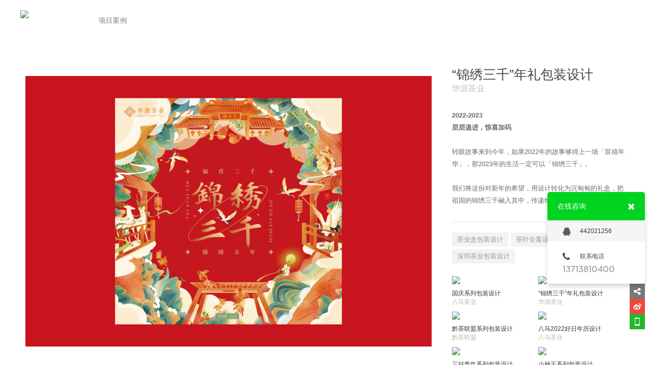

--- FILE ---
content_type: text/html; charset=UTF-8
request_url: http://www.szmrbrand.com/project/post/992726/
body_size: 4025
content:

<!DOCTYPE html PUBLIC "-//W3C//DTD XHTML 1.0 Transitional//EN" "http://www.w3.org/TR/xhtml1/DTD/xhtml1-transitional.dtd">

<html xmlns="http://www.w3.org/1999/xhtml">

<head>

<!-- asaaaa -->

<meta charset="utf-8">

<meta http-equiv="X-UA-Compatible" content="IE=edge,chrome=1">

<meta name="keywords" content="品牌策划公司 品牌设计公司,深圳品牌设计,深圳全案设计,深圳品牌营销,深圳营销策划,深圳vi设计,深圳包装设计">

<meta name="description" content="农夫哲学为中国领先创意公司灵猫旗下专注于为茶企提供品牌全案服务机构，以“发现每一个茶梦想”为初心，为中国茶企提供品牌包装一站式品牌服务，以［创意＋设计＋落地］的全方位立体服务思维助力中国茶企发展，为中国一线茶企长期提供品牌顾问服务。">

<meta name="author" content="YY-MO">

<meta content="yes" name="apple-mobile-web-app-capable" />

<meta content="black" name="apple-mobile-web-app-status-bar-style" />

<meta content="telephone=no" name="format-detection" />


<link rel="stylesheet" type="text/css" href="//www.szmrbrand.com/templates/ue_content/templates/css/lib.css">

<link rel="stylesheet" type="text/css"  href="//www.szmrbrand.com/templates/ue_content/templates/css/style.css?aa=9160">


<link rel="stylesheet" type="text/css"  href="//resources.jsmo.xin/templates/upload/13265/13265.css" id="ucssurl">

<script type="text/javascript" src="//code.uemo.net/script/jquery-1.11.3.min.js"></script>

<script>$(function(){if(!$("#mindex").length){$('body').addClass('sscreen')}})</script>

<script type="text/javascript" src="//www.szmrbrand.com/templates/ue_content/templates/script/org.min.js" data-main="baseMain"></script>

 
<script type="text/javascript" src="//www.szmrbrand.com/templates/ue_content/templates/script/form.min.js"></script>

<title>“锦绣三千”年礼包装设计 - 灵猫TEA茶品全案设计</title>

<script>

        if (window.location.origin.indexOf('uemo.net') != -1) {

             document.domain = "uemo.net"; 

        }

</script>



</head><body data-uid="" class="page_body nobanner" >

<div class="bodyMask"> </div>

<div id="header" class="">




  

   <div class="content"><a href="//www.szmrbrand.com/" id="logo"><img src="//resources.jsmo.xin/templates/upload/13265/202404/1714380894600.png" height="40" /></a>

    <ul id="nav">

      
      <li class="navitem"><a class="nav-a " href="//www.szmrbrand.com/" target="_self"><span  data-title="首页">首页</span></a></li>

      
      <li class="navitem"><a class="nav-a  active " href="//www.szmrbrand.com/project/" target="_self"><span data-title="项目案例">项目案例</span></a></li>

      
      <li class="navitem"><a class="nav-a " href="//www.szmrbrand.com/service/" target="_self"><span data-title="服务范围">服务范围</span></a></li>

      
      <li class="navitem"><a class="nav-a " href="//www.szmrbrand.com/news/" target="_self"><span data-title="资讯中心">资讯中心</span></a></li>

      
      <li class="navitem"><a class="nav-a " href="//www.szmrbrand.com/page/240534/" target="_self"><span data-title="关于我们">关于我们</span></a></li>

      
      <li class="navitem"><a class="nav-a " href="//www.szmrbrand.com/page/contact/" target="_self"><span data-title="联系我们">联系我们</span></a></li>

      
    </ul>

    <div class="clear"></div>

  </div>

  
  <a id="headSHBtn" href="javascript:;"><i class="fa fa-bars"></i></a>

  </div>

<div id="sitecontent">


<div class="npagePage " id="npagePage">
  <div class="content">
    <div id="projectwrap" class="fw">
      <div id="projectbody">
        <ul id="projectimages">
                  </ul>
        <div class="clear"></div>
        <div class="postbody"><p><img alt="" src="https://moue5.jsmo.xin/templates/upload/34736/202403/1710235829167.jpg" /></p>

<p>&nbsp;</p>

<p>主题插画我们一改常规平面视觉的风格，以主题为中心向四面展开，四面视觉各有千秋且视角不一。</p>

<p>&nbsp;</p>

<p>灵鹿盘坐；鸳鸯戏水；鲤鱼跃龙门；闲云野鹤，四个画面构成锦绣三千的大景别，画面之间用茶和吉祥的符号串联。</p>

<p>&nbsp;</p>

<p><img alt="" src="https://moue5.jsmo.xin/templates/upload/34736/202403/1710235828297.jpg" /></p>

<p><img alt="" src="https://moue5.jsmo.xin/templates/upload/34736/202403/1710235829301.jpg" /></p>

<p>&nbsp;</p>

<p>&nbsp;</p>

<p>为了呼应主题，我们在礼盒上做了大胆的创新，将礼盒设计成开盖+抽拉款。</p>

<p>&nbsp;</p>

<p>三层，呼应锦绣三千的寓意，下两层两两容纳常规款茶袋，最上层则用来放置收藏款茶饼。</p>

<p>&nbsp;</p>

<p>打开礼盒，就像打开一个百宝箱，每一层都期待遇见新的惊喜，就像打开未来每一天的希望般。</p>

<p>&nbsp;</p>

<p><img alt="" src="https://moue5.jsmo.xin/templates/upload/34736/202403/171023582923.jpg" /></p>

<p>&nbsp;</p>

<p>从外到内，惊喜之内，还有惊喜。</p>

<p>&nbsp;</p>

<p>开盖的茶饼包装呼应兔年，四款标准茶品则用独立包装袋收纳，我们特别在每款茶袋上都印着跟锦绣三千相应的祝福语。</p>

<p>&nbsp;</p>

<p>每一个成语对应着一个带「锦」字的祝福成语，祝愿大家爱情、事业、家庭和子女都锦上添花。</p>

<p>&nbsp;</p>

<p><img alt="" src="https://moue5.jsmo.xin/templates/upload/34736/202403/1710235829927.jpg" /></p>

<p><img alt="" src="https://moue5.jsmo.xin/templates/upload/34736/202403/1710235830352.jpg" /></p>

<p><img alt="" src="https://moue5.jsmo.xin/templates/upload/34736/202403/1710235830386.jpg" /></p>

<p><img alt="" src="https://moue5.jsmo.xin/templates/upload/34736/202403/1710235830812.jpg" /></p>

<p>独特的盒型，巧妙的惊喜串联，让这款锦绣三千在2023新年茶礼中如一缕新风，精致特别又不张扬地，吹得遍地好评。</p>
</div>
      </div>
      <div id="projectinfo">
        <div id="projectih">
          <div class="header">
            <p class="title">“锦绣三千”年礼包装设计</p>
                        <p class="subtitle">华源茶业</p>
                        <div class="description"><p><strong>2022-2023&nbsp;</strong></p><p><strong>层层递进，惊喜加码</strong></p><p>&nbsp;</p><p>转眼故事来到今年，如果2022年的故事够得上一场「双禧年华」，那2023年的生活一定可以「锦绣三千」。</p><p>&nbsp;</p><p>我们将这份对新年的希望，用设计转化为沉甸甸的礼盒，把祖国的锦绣三千融入其中，传递给每个与产品相遇的人。</p></div>
          </div>
        </div>
        <div class="clear"></div>
      </div>
      <div id="projectshow">
             <div id="projecttags"><a href="//www.szmrbrand.com/project/tag/%25E8%258C%25B6%25E4%25B8%259A%25E7%259B%2592%25E5%258C%2585%25E8%25A3%2585%25E8%25AE%25BE%25E8%25AE%25A1/" target="_blank">茶业盒包装设计</a><a href="//www.szmrbrand.com/project/tag/%25E8%258C%25B6%25E5%258F%25B6%25E5%2585%25A8%25E6%25A1%2588%25E8%25AE%25BE%25E8%25AE%25A1/" target="_blank">茶叶全案设计</a><a href="//www.szmrbrand.com/project/tag/%25E6%25B7%25B1%25E5%259C%25B3%25E8%258C%25B6%25E4%25B8%259A%25E5%258C%2585%25E8%25A3%2585%25E8%25AE%25BE%25E8%25AE%25A1/" target="_blank">深圳茶业包装设计</a>      </div>
             <div id="projectib">        <div class="projectitem">
        <a href="//www.szmrbrand.com/project/post/1744332/" target="_blank">
          <span class="propost_img"><img src="//resources.jsmo.xin/templates/upload/13265/202405/1715171437375.jpg"/></span>
          <div class="project_info">
            <div>
              <p class="title">国庆系列包装设计</p>
              <p class="subtitle">八马茶业</p>
            </div>
          </div>
          </a>
          
          </div>
                <div class="projectitem">
        <a href="//www.szmrbrand.com/project/post/992726/" target="_blank">
          <span class="propost_img"><img src="//resources.jsmo.xin/templates/upload/13265/202405/171517186368.jpg"/></span>
          <div class="project_info">
            <div>
              <p class="title">“锦绣三千”年礼包装设计</p>
              <p class="subtitle">华源茶业</p>
            </div>
          </div>
          </a>
          
          </div>
                <div class="projectitem">
        <a href="//www.szmrbrand.com/project/post/949900/" target="_blank">
          <span class="propost_img"><img src="//resources.jsmo.xin/templates/upload/13265/202405/1715172396670.jpg"/></span>
          <div class="project_info">
            <div>
              <p class="title">黔茶联盟系列包装设计</p>
              <p class="subtitle">黔茶联盟</p>
            </div>
          </div>
          </a>
          
          </div>
                <div class="projectitem">
        <a href="//www.szmrbrand.com/project/post/949338/" target="_blank">
          <span class="propost_img"><img src="//resources.jsmo.xin/templates/upload/13265/202405/1715172020300.jpg"/></span>
          <div class="project_info">
            <div>
              <p class="title">八马2022好日年历设计</p>
              <p class="subtitle">八马茶业</p>
            </div>
          </div>
          </a>
          
          </div>
                <div class="projectitem">
        <a href="//www.szmrbrand.com/project/post/859062/" target="_blank">
          <span class="propost_img"><img src="//resources.jsmo.xin/templates/upload/13265/202405/1715171932699.png"/></span>
          <div class="project_info">
            <div>
              <p class="title">三好青年系列包装设计</p>
              <p class="subtitle">八马茶业</p>
            </div>
          </div>
          </a>
          
          </div>
                <div class="projectitem">
        <a href="//www.szmrbrand.com/project/post/859047/" target="_blank">
          <span class="propost_img"><img src="//resources.jsmo.xin/templates/upload/13265/202405/1715172481709.png"/></span>
          <div class="project_info">
            <div>
              <p class="title">小种王系列包装设计</p>
              <p class="subtitle">小种王茶业</p>
            </div>
          </div>
          </a>
          
          </div>
                <div class="projectitem">
        <a href="//www.szmrbrand.com/project/post/950691/" target="_blank">
          <span class="propost_img"><img src="//resources.jsmo.xin/templates/upload/13265/202405/171524609898.png"/></span>
          <div class="project_info">
            <div>
              <p class="title">马上红礼盒系列包装设计</p>
              <p class="subtitle">八马茶业</p>
            </div>
          </div>
          </a>
          
          </div>
                <div class="projectitem">
        <a href="//www.szmrbrand.com/project/post/1744454/" target="_blank">
          <span class="propost_img"><img src="//resources.jsmo.xin/templates/upload/13265/202405/1715170963911.png"/></span>
          <div class="project_info">
            <div>
              <p class="title">能量新生活联名款包装设计</p>
              <p class="subtitle">八马茶业</p>
            </div>
          </div>
          </a>
          
          </div>
                <div class="projectitem">
        <a href="//www.szmrbrand.com/project/post/1744440/" target="_blank">
          <span class="propost_img"><img src="//resources.jsmo.xin/templates/upload/13265/202405/1715171043599.png"/></span>
          <div class="project_info">
            <div>
              <p class="title">陈升红品牌全案塑造</p>
              <p class="subtitle">陈升号</p>
            </div>
          </div>
          </a>
          
          </div>
                <div class="projectitem">
        <a href="//www.szmrbrand.com/project/post/1744436/" target="_blank">
          <span class="propost_img"><img src="//resources.jsmo.xin/templates/upload/13265/202405/1715171164945.jpg"/></span>
          <div class="project_info">
            <div>
              <p class="title">一路高升普洱茶系列包装设计</p>
              <p class="subtitle">八马茶业</p>
            </div>
          </div>
          </a>
          
          </div>
        </div>
      </div>
      <div class="clear"></div>
    </div>
    <div id="pages"></div>
    <div id="pageswitch">
    	    	<a href="//www.szmrbrand.com/project/post/1268009/" class="prev">
        	<!--img src="预留"/-->
            <div>
            	<h3 class="title">鼠年礼盒包装设计</h3>
                <p class="subtitle">八马茶业</p>
            </div>
        </a>
                        <a href="//www.szmrbrand.com/project/post/950691/" class="next">
        	<!--img src="预留"/-->
            <div>
            	<h3 class="title">马上红礼盒系列包装设计</h3>
                <p class="subtitle">八马茶业</p>
            </div>
        </a>
                <div class="clear"></div>
    </div>
  </div>
</div>
</div><div id="footer"> <p>COPYRIGHT (©) 2026 灵猫TEA茶品全案设计. <a class="beian" href="https://beian.miit.gov.cn/" style="display:inline; width:auto; color:#8e8e8e" target="_blank"> 粤ICP备17032091号-1</a>&nbsp;&nbsp;&nbsp;&nbsp;技术支持<a target="_blank"   rel="nofollow"   id="flogo" href="http://www.fanji.net.cn" title="品牌策划公司 品牌设计公司,深圳品牌设计,深圳全案设计,深圳品牌营销,深圳营销策划,深圳vi设计,深圳包装设计"><img src="http://www.fanji.net.cn/files/93/d1ff8bd21a4ea6cc0d908f9a17a79149.png" width="50" height="20" alt="品牌策划公司 品牌设计公司,深圳品牌设计,深圳全案设计,深圳品牌营销,深圳营销策划,深圳vi设计,深圳包装设计"/></a></p></div><div id="shares"><a id="sshare"><i class="fa fa-share-alt"></i></a><a href="http://service.weibo.com/share/share.php?appkey=3206975293&" target="_blank" id="sweibo"><i class="fa fa-weibo"></i></a><a href="javascript:;" id="sweixin"><i class="fa fa-weixin"></i></a><a href="javascript:;" id="gotop"><i class="fa fa-angle-up"></i></a></div><div class="fixed" id="fixed_weixin"><div class="fixed-container"><div id="qrcode"></div><p>扫描二维码分享到微信</p></div></div><div id="online_open"><i class="fa fa-comments-o"></i></div><div id="online_lx"><div id="olx_head">在线咨询<i class="fa fa-times fr" id="online_close"></i></div><ul id="olx_qq"><li><a href="tencent://message/?uin=442021256&Site=uelike&Menu=yes"><i class="fa fa-qq"></i>442021256</a></li></ul><div id="olx_tel"><div><i class="fa fa-phone"></i>联系电话</div><p>13713810400<br /></p></div></div> <div class="hide">


<script src="//resources.jsmo.xin/templates/upload/13265/13265.js" type="text/javascript"></script>

<script src="//resources.jsmo.xin/templates/upload/copyright04.js" type="text/javascript"></script>

<script src="//resources.jsmo.xin/templates/upload/mvideo04.js" type="text/javascript"></script>


</div></body></html>

